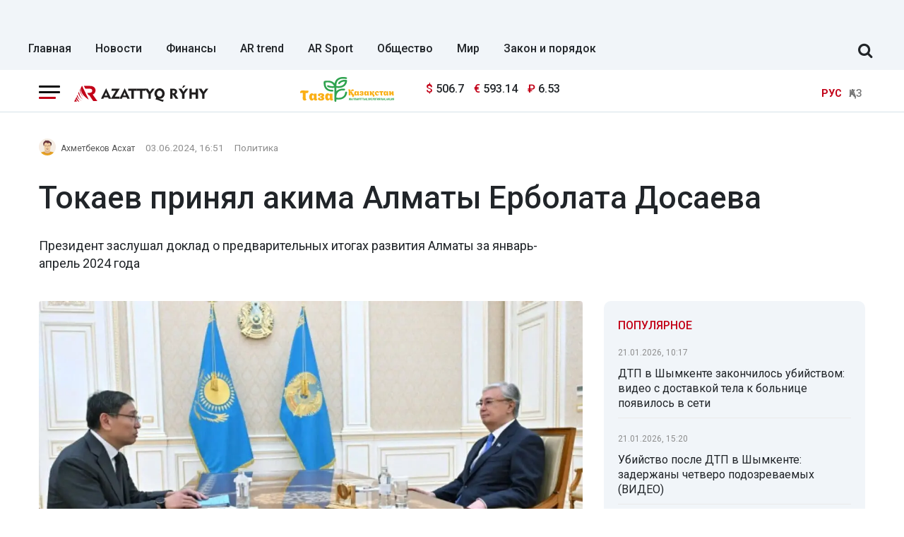

--- FILE ---
content_type: text/html; charset=UTF-8
request_url: https://rus.azattyq-ruhy.kz/politics/66396-tokaev-prinial-akima-almaty-erbolata-dosaeva
body_size: 14124
content:
<!DOCTYPE html>
<html lang="ru">
<head >
    <title>Токаев принял акима Алматы Ерболата Досаева</title>
    <meta name="description" content="Президент заслушал доклад о предварительных итогах развития Алматы за январь-апрель 2024 года" />
<meta name="keywords" content="новости, Казахстан, политика, общество, спорт, новости Казахстана, Алматы, Астана" />
<meta name="robots" content="follow, index, max-snippet:-1, max-video-preview:-1, max-image-preview:large" />
<meta property="og:locale" content="ru_RU" />
<meta property="og:site_name" content="Azattyq-ruhy.kz" />
<meta property="og:description" content="Президент заслушал доклад о предварительных итогах развития Алматы за январь-апрель 2024 года" />
<meta property="og:type" content="article" />
<meta property="og:title" content="Токаев принял акима Алматы Ерболата Досаева" />
<meta property="og:url" content="https://rus.azattyq-ruhy.kz/politics/66396-tokaev-prinial-akima-almaty-erbolata-dosaeva" />
<meta property="article:section" content="Политика" />
<meta property="article:published_time" content="2024-06-03T16:51:00+05:00" />
<meta property="article:modified_time" content="2024-06-03T16:57:07+05:00" />
<meta property="og:updated_time" content="2024-06-03T16:57:07+05:00" />
<meta property="twitter:card" content="summary_large_image" />
<meta property="twitter:title" content="Токаев принял акима Алматы Ерболата Досаева" />
<meta property="twitter:description" content="Президент заслушал доклад о предварительных итогах развития Алматы за январь-апрель 2024 года" />
<meta property="article:tag" content="Ерболат Досаев" />
<meta property="news_keywords" content="Алматы, Касым-Жомарт Токаев, Ерболат Досаев" />
<meta property="twitter:image" content="https://rus.azattyq-ruhy.kz/cache/imagine/1200/uploads/news/2024/06/03/665daf93d69f8396419250.jpg" />
<meta property="og:image:alt" content="Токаев принял акима Алматы Ерболата Досаева" />
<meta property="og:image" content="https://rus.azattyq-ruhy.kz/cache/imagine/1200/uploads/news/2024/06/03/665daf93d69f8396419250.jpg" />
<meta property="og:image:secure_url" content="https://rus.azattyq-ruhy.kz/cache/imagine/1200/uploads/news/2024/06/03/665daf93d69f8396419250.jpg" />
<meta property="og:image:width" content="1200" />
<meta property="og:image:height" content="700" />
<meta property="og:image:type" content="image/jpeg" />
<meta http-equiv="Content-Type" content="text/html; charset=utf-8" />
<meta charset="UTF-8" />

    <link rel="canonical" href="https://rus.azattyq-ruhy.kz/politics/66396-tokaev-prinial-akima-almaty-erbolata-dosaeva"/>

    

    <meta name="viewport" content="width=device-width, initial-scale=1, shrink-to-fit=no">

    <link rel="alternate" type="application/rss+xml" title="Rss Лента" href="/news.rss"/>
    <link href="/favicon.ico" rel="icon" type="image/x-icon"/>
    <link href="/build/favicons/favicon.ico" rel="shortcut icon" type="image/vnd.microsoft.icon"/>

    <link rel="preconnect" href="https://fonts.googleapis.com">
    <link rel="preconnect" href="https://fonts.gstatic.com" crossorigin>
    <link href="https://fonts.googleapis.com/css2?family=Roboto:ital,wght@0,400;0,500;0,700;1,400;1,500;1,700&display=swap"
          rel="stylesheet">

    <link rel="dns-prefetch" href="//youtube.com/">
    <link rel="dns-prefetch" href="//www.googletagmanager.com">

    <link rel="icon" type="image/x-icon" href="/build/favicons/favicon-16x16.png" sizes="16x16"/>
<link rel="icon" type="image/x-icon" href="/build/favicons/favicon-32x32.png" sizes="32x32"/>
<link rel="icon" type="image/x-icon" href="/build/favicons/favicon-40x40.png" sizes="40x40"/>
<link rel="icon" type="image/x-icon" href="/build/favicons/favicon-56x56.png" sizes="56x56"/>
<link rel="icon" type="image/x-icon" href="/build/favicons/favicon-96x96.png" sizes="96x96"/>

<link rel="apple-touch-icon" sizes="57x57" href="/build/favicons/apple-icon-57x57.png">
<link rel="apple-touch-icon" sizes="60x60" href="/build/favicons/apple-icon-60x60.png">
<link rel="apple-touch-icon" sizes="72x72" href="/build/favicons/apple-icon-72x72.png">
<link rel="apple-touch-icon" sizes="76x76" href="/build/favicons/apple-icon-76x76.png">
<link rel="apple-touch-icon" sizes="114x114" href="/build/favicons/apple-icon-114x114.png">
<link rel="apple-touch-icon" sizes="120x120" href="/build/favicons/apple-icon-120x120.png">
<link rel="apple-touch-icon" sizes="144x144" href="/build/favicons/apple-icon-144x144.png">
<link rel="apple-touch-icon" sizes="152x152" href="/build/favicons/apple-icon-152x152.png">
<link rel="apple-touch-icon" sizes="180x180" href="/build/favicons/apple-icon-180x180.png">
<link rel="icon" type="image/png" sizes="192x192" href="/build/favicons/android-icon-192x192.png">
<link rel="icon" type="image/png" sizes="32x32" href="/build/favicons/favicon-32x32.png">
<link rel="icon" type="image/png" sizes="96x96" href="/build/favicons/favicon-96x96.png">
<link rel="icon" type="image/png" sizes="16x16" href="/build/favicons/favicon-16x16.png">
<link rel="manifest" href="/build/favicons/manifest.json">
<meta name="msapplication-TileColor" content="#ffffff">
<meta name="msapplication-TileImage" content="/build/favicons/ms-icon-144x144.png">
<meta name="theme-color" content="#ffffff">
        <meta property="relap:article" content="false">
    <link href="https://rus.azattyq-ruhy.kz/politics/66396-tokaev-prinial-akima-almaty-erbolata-dosaeva/amp" rel="amphtml"/>

            <!-- Google tag (gtag.js) -->
<script async src="https://www.googletagmanager.com/gtag/js?id=G-DYXB0PQP6Q"></script>
<script>
    window.dataLayer = window.dataLayer || [];
    function gtag(){dataLayer.push(arguments);}
    gtag('js', new Date());

    gtag('config', 'G-DYXB0PQP6Q');
</script>        <!-- Yandex.Metrika counter -->
<script type="text/javascript" >
    (function(m,e,t,r,i,k,a){m[i]=m[i]||function(){(m[i].a=m[i].a||[]).push(arguments)};
        m[i].l=1*new Date();
        for (var j = 0; j < document.scripts.length; j++) {if (document.scripts[j].src === r) { return; }}
        k=e.createElement(t),a=e.getElementsByTagName(t)[0],k.async=1,k.src=r,a.parentNode.insertBefore(k,a)})
    (window, document, "script", "https://mc.yandex.ru/metrika/tag.js", "ym");

    ym(83141881, "init", {
        clickmap:true,
        trackLinks:true,
        accurateTrackBounce:true
    });
</script>
<noscript><div><img src="https://mc.yandex.ru/watch/83141881" style="position:absolute; left:-9999px;" alt="" /></div></noscript>
<!-- /Yandex.Metrika counter -->

<!--LiveInternet counter--><script>
    new Image().src = "https://counter.yadro.ru/hit;AzatRuh?r"+
        escape(document.referrer)+((typeof(screen)=="undefined")?"":
            ";s"+screen.width+"*"+screen.height+"*"+(screen.colorDepth?
                screen.colorDepth:screen.pixelDepth))+";u"+escape(document.URL)+
        ";h"+escape(document.title.substring(0,150))+
        ";"+Math.random();</script><!--/LiveInternet-->
    
                <script type="application/ld+json">{"@context":"https:\/\/schema.org","@type":"WebSite","@id":"https:\/\/rus.azattyq-ruhy.kz\/#website","url":"https:\/\/rus.azattyq-ruhy.kz\/","name":"\u0422\u043e\u043a\u0430\u0435\u0432 \u043f\u0440\u0438\u043d\u044f\u043b \u0430\u043a\u0438\u043c\u0430 \u0410\u043b\u043c\u0430\u0442\u044b \u0415\u0440\u0431\u043e\u043b\u0430\u0442\u0430 \u0414\u043e\u0441\u0430\u0435\u0432\u0430","potentialAction":{"@type":"SearchAction","target":"https:\/\/rus.azattyq-ruhy.kz\/search\/?search_text={search_term_string}","query-input":"required name=search_term_string"}}</script>
        <script type="application/ld+json">{"@context":"https:\/\/schema.org","@type":"Organization","@id":"https:\/\/rus.azattyq-ruhy.kz\/#organization","url":"https:\/\/rus.azattyq-ruhy.kz\/","name":"\u0422\u043e\u043a\u0430\u0435\u0432 \u043f\u0440\u0438\u043d\u044f\u043b \u0430\u043a\u0438\u043c\u0430 \u0410\u043b\u043c\u0430\u0442\u044b \u0415\u0440\u0431\u043e\u043b\u0430\u0442\u0430 \u0414\u043e\u0441\u0430\u0435\u0432\u0430","sameAs":["https:\/\/www.facebook.com\/Azattyq-Ruhy-110873070279644\/","https:\/\/www.youtube.com\/channel\/UCy_VBkC3hlkx4oQ0Buwm_Dg","https:\/\/www.instagram.com\/azattyq.ruhy\/","https:\/\/t.me\/azattyq_ruhy","https:\/\/twitter.com\/AzattyqRuhy"],"address":{"@type":"PostalAddress","streetAddress":"\u0410\u0441\u0442\u0430\u043d\u0430 \u049b\u0430\u043b\u0430\u0441\u044b, \u049a\u043e\u043d\u0430\u0435\u0432 \u043a\u04e9\u0448\u0435\u0441\u0456 12\/1","addressLocality":"\u0433. \u0410\u0441\u0442\u0430\u043d\u0430","addressRegion":"\u0433. \u0410\u0441\u0442\u0430\u043d\u0430","postalCode":"010000","addressCountry":{"@type":"Country","name":"KZ"}},"contactPoint":{"@type":"ContactPoint","telephone":"+77172123456","contactType":"technical support"},"logo":{"@type":"ImageObject","url":"https:\/\/rus.azattyq-ruhy.kz\/build\/images\/main-logo.png","width":598,"height":72}}</script>
    

    <script type="application/ld+json">{"@context":"https:\/\/schema.org","@type":"NewsArticle","name":"\u0422\u043e\u043a\u0430\u0435\u0432 \u043f\u0440\u0438\u043d\u044f\u043b \u0430\u043a\u0438\u043c\u0430 \u0410\u043b\u043c\u0430\u0442\u044b \u0415\u0440\u0431\u043e\u043b\u0430\u0442\u0430 \u0414\u043e\u0441\u0430\u0435\u0432\u0430","headline":"\u0422\u043e\u043a\u0430\u0435\u0432 \u043f\u0440\u0438\u043d\u044f\u043b \u0430\u043a\u0438\u043c\u0430 \u0410\u043b\u043c\u0430\u0442\u044b \u0415\u0440\u0431\u043e\u043b\u0430\u0442\u0430 \u0414\u043e\u0441\u0430\u0435\u0432\u0430","description":"\u041f\u0440\u0435\u0437\u0438\u0434\u0435\u043d\u0442 \u0437\u0430\u0441\u043b\u0443\u0448\u0430\u043b \u0434\u043e\u043a\u043b\u0430\u0434 \u043e \u043f\u0440\u0435\u0434\u0432\u0430\u0440\u0438\u0442\u0435\u043b\u044c\u043d\u044b\u0445 \u0438\u0442\u043e\u0433\u0430\u0445 \u0440\u0430\u0437\u0432\u0438\u0442\u0438\u044f \u0410\u043b\u043c\u0430\u0442\u044b \u0437\u0430 \u044f\u043d\u0432\u0430\u0440\u044c-\u0430\u043f\u0440\u0435\u043b\u044c 2024 \u0433\u043e\u0434\u0430","articleBody":"\u041f\u0440\u0435\u0437\u0438\u0434\u0435\u043d\u0442 \u041a\u0430\u0441\u044b\u043c-\u0416\u043e\u043c\u0430\u0440\u0442 \u0422\u043e\u043a\u0430\u0435\u0432 \u043f\u0440\u0438\u043d\u044f\u043b \u0430\u043a\u0438\u043c\u0430 \u0433\u043e\u0440\u043e\u0434\u0430 \u0410\u043b\u043c\u0430\u0442\u044b \u0415\u0440\u0431\u043e\u043b\u0430\u0442\u0430 \u0414\u043e\u0441\u0430\u0435\u0432\u0430, \u043f\u0435\u0440\u0435\u0434\u0430\u0435\u0442 Azattyq R\u0026yacute;hy \u0441\u043e \u0441\u0441\u044b\u043b\u043a\u043e\u0439 \u043d\u0430 \u043f\u0440\u0435\u0441\u0441-\u0441\u043b\u0443\u0436\u0431\u0443 \u0410\u043a\u043e\u0440\u0434\u044b.\r\n\r\n\u0413\u043b\u0430\u0432\u0430 \u0433\u043e\u0441\u0443\u0434\u0430\u0440\u0441\u0442\u0432\u0430 \u0437\u0430\u0441\u043b\u0443\u0448\u0430\u043b \u0434\u043e\u043a\u043b\u0430\u0434 \u043e \u043f\u0440\u0435\u0434\u0432\u0430\u0440\u0438\u0442\u0435\u043b\u044c\u043d\u044b\u0445 \u0438\u0442\u043e\u0433\u0430\u0445 \u0441\u043e\u0446\u0438\u0430\u043b\u044c\u043d\u043e-\u044d\u043a\u043e\u043d\u043e\u043c\u0438\u0447\u0435\u0441\u043a\u043e\u0433\u043e \u0440\u0430\u0437\u0432\u0438\u0442\u0438\u044f \u0410\u043b\u043c\u0430\u0442\u044b \u0437\u0430 \u044f\u043d\u0432\u0430\u0440\u044c-\u0430\u043f\u0440\u0435\u043b\u044c 2024 \u0433\u043e\u0434\u0430.\r\n\r\n\u041f\u0440\u0435\u0437\u0438\u0434\u0435\u043d\u0442\u0443 \u0431\u044b\u043b\u043e \u0434\u043e\u043b\u043e\u0436\u0435\u043d\u043e, \u0447\u0442\u043e \u0437\u0430 \u043e\u0442\u0447\u0435\u0442\u043d\u044b\u0439 \u043f\u0435\u0440\u0438\u043e\u0434 \u0431\u0430\u0437\u043e\u0432\u044b\u0435 \u043e\u0442\u0440\u0430\u0441\u043b\u0438 \u044d\u043a\u043e\u043d\u043e\u043c\u0438\u043a\u0438 \u0410\u043b\u043c\u0430\u0442\u044b \u0434\u0435\u043c\u043e\u043d\u0441\u0442\u0440\u0438\u0440\u043e\u0432\u0430\u043b\u0438 \u0432\u044b\u0441\u043e\u043a\u0438\u0435 \u0442\u0435\u043c\u043f\u044b \u0440\u043e\u0441\u0442\u0430. \u0412 \u0447\u0430\u0441\u0442\u043d\u043e\u0441\u0442\u0438, \u043e\u0431\u044a\u0435\u043c\u044b \u0443\u0441\u043b\u0443\u0433 \u0442\u0440\u0430\u043d\u0441\u043f\u043e\u0440\u0442\u0430 \u0432\u044b\u0440\u043e\u0441\u043b\u0438 \u043d\u0430 17,5%, \u0441\u0442\u0440\u043e\u0438\u0442\u0435\u043b\u044c\u0441\u0442\u0432\u0430 \u0026ndash; \u043d\u0430 5,7% \u0438 \u0441\u0432\u044f\u0437\u0438 \u0026ndash; \u043d\u0430 4,4%. \u0412 \u044d\u043a\u043e\u043d\u043e\u043c\u0438\u043a\u0443 \u043c\u0435\u0433\u0430\u043f\u043e\u043b\u0438\u0441\u0430 \u043f\u0440\u0438\u0432\u043b\u0435\u0447\u0435\u043d\u043e 360 \u043c\u043b\u0440\u0434 \u0442\u0435\u043d\u0433\u0435 \u0447\u0430\u0441\u0442\u043d\u044b\u0445 \u0438\u043d\u0432\u0435\u0441\u0442\u0438\u0446\u0438\u0439, \u0440\u043e\u0441\u0442 \u0441\u043e\u0441\u0442\u0430\u0432\u0438\u043b 5,8%.\r\n\r\n\u041a\u0430\u0441\u044b\u043c-\u0416\u043e\u043c\u0430\u0440\u0442 \u0422\u043e\u043a\u0430\u0435\u0432 \u0431\u044b\u043b \u043f\u0440\u043e\u0438\u043d\u0444\u043e\u0440\u043c\u0438\u0440\u043e\u0432\u0430\u043d, \u0447\u0442\u043e \u0432 \u0430\u043f\u0440\u0435\u043b\u0435 \u0442\u0435\u043a\u0443\u0449\u0435\u0433\u043e \u0433\u043e\u0434\u0430 \u0433\u043e\u0434\u043e\u0432\u0430\u044f \u0438\u043d\u0444\u043b\u044f\u0446\u0438\u044f \u0432 \u0410\u043b\u043c\u0430\u0442\u044b \u0437\u0430\u043c\u0435\u0434\u043b\u0438\u043b\u0430\u0441\u044c \u0434\u043e 9,1%. \u0421 \u043d\u0430\u0447\u0430\u043b\u0430 \u0433\u043e\u0434\u0430 \u0441\u043e\u0437\u0434\u0430\u043d\u043e 19,5 \u0442\u044b\u0441. \u0440\u0430\u0431\u043e\u0447\u0438\u0445 \u043c\u0435\u0441\u0442, \u0447\u0442\u043e \u043f\u043e\u0437\u0432\u043e\u043b\u0438\u043b\u043e \u0441\u043d\u0438\u0437\u0438\u0442\u044c \u0443\u0440\u043e\u0432\u0435\u043d\u044c \u0431\u0435\u0437\u0440\u0430\u0431\u043e\u0442\u0438\u0446\u044b \u0434\u043e 4,7%.\r\n\r\n\u0415\u0440\u0431\u043e\u043b\u0430\u0442 \u0414\u043e\u0441\u0430\u0435\u0432 \u0441\u043e\u043e\u0431\u0449\u0438\u043b \u043e \u043f\u0440\u0438\u043d\u0438\u043c\u0430\u0435\u043c\u044b\u0445 \u043c\u0435\u0440\u0430\u0445 \u043f\u043e \u043e\u0431\u0435\u0441\u043f\u0435\u0447\u0435\u043d\u0438\u044e \u0441\u0442\u0430\u0431\u0438\u043b\u044c\u043d\u044b\u043c \u0432\u043e\u0434\u043e\u0441\u043d\u0430\u0431\u0436\u0435\u043d\u0438\u0435\u043c \u0432 \u043f\u0440\u043e\u0431\u043b\u0435\u043c\u043d\u044b\u0445 \u0440\u0430\u0439\u043e\u043d\u0430\u0445 \u043c\u0435\u0433\u0430\u043f\u043e\u043b\u0438\u0441\u0430. \u0412 \u0444\u0435\u0432\u0440\u0430\u043b\u0435 2024 \u0433\u043e\u0434\u0430 \u043d\u0430\u0447\u0430\u0442\u043e \u0441\u043e\u0437\u0434\u0430\u043d\u0438\u0435 \u0440\u0435\u0437\u0435\u0440\u0432\u043d\u043e\u0439 \u0441\u0445\u0435\u043c\u044b \u0432\u043e\u0434\u043e\u0441\u043d\u0430\u0431\u0436\u0435\u043d\u0438\u044f \u0432\u0435\u0440\u0445\u043d\u0435\u0439 \u0447\u0430\u0441\u0442\u0438 \u0433\u043e\u0440\u043e\u0434\u0430, \u0441\u0442\u0440\u043e\u0438\u0442\u0435\u043b\u044c\u0441\u0442\u0432\u043e \u043f\u043b\u0430\u043d\u0438\u0440\u0443\u0435\u0442\u0441\u044f \u0437\u0430\u0432\u0435\u0440\u0448\u0438\u0442\u044c \u0434\u043e 1 \u0438\u044e\u043b\u044f \u0442\u0435\u043a\u0443\u0449\u0435\u0433\u043e \u0433\u043e\u0434\u0430. \u0411\u044b\u043b \u0432\u0432\u0435\u0434\u0435\u043d \u0432 \u044d\u043a\u0441\u043f\u043b\u0443\u0430\u0442\u0430\u0446\u0438\u044e \u0440\u0435\u0437\u0435\u0440\u0432\u0443\u0430\u0440 \u0447\u0438\u0441\u0442\u043e\u0439 \u0432\u043e\u0434\u044b \u0026laquo;\u0411\u0430\u043b\u0445\u0430\u0448\u0026raquo;, \u0441 \u043a\u043e\u0442\u043e\u0440\u043e\u0433\u043e \u043d\u0430\u0447\u0430\u0442\u0430 \u043f\u043e\u0434\u0430\u0447\u0430 \u0432\u043e\u0434\u044b \u0432 \u043c\u0438\u043a\u0440\u043e\u0440\u0430\u0439\u043e\u043d\u044b \u042e\u0431\u0438\u043b\u0435\u0439\u043d\u044b\u0439, \u041a\u0430\u043c\u0435\u043d\u0441\u043a\u043e\u0435 \u043f\u043b\u0430\u0442\u043e \u0438 \u0434\u0440.\r\n\r\n\u041f\u0440\u0435\u0437\u0438\u0434\u0435\u043d\u0442\u0443 \u0442\u0430\u043a\u0436\u0435 \u043f\u0440\u0435\u0434\u0441\u0442\u0430\u0432\u043b\u0435\u043d\u0430 \u0438\u043d\u0444\u043e\u0440\u043c\u0430\u0446\u0438\u044f \u043e \u0445\u043e\u0434\u0435 \u0440\u0435\u0430\u043b\u0438\u0437\u0430\u0446\u0438\u0438 \u043f\u0443\u043b\u0430 \u043f\u0440\u043e\u0435\u043a\u0442\u043e\u0432 \u0432 \u0440\u0430\u043c\u043a\u0430\u0445 \u0444\u043e\u0440\u043c\u0438\u0440\u043e\u0432\u0430\u043d\u0438\u044f \u0422\u0440\u0430\u043d\u0441\u043f\u043e\u0440\u0442\u043d\u043e\u0433\u043e \u043a\u0430\u0440\u043a\u0430\u0441\u0430 \u0433\u043e\u0440\u043e\u0434\u0430 \u0410\u043b\u043c\u0430\u0442\u044b.\r\n\r\n\u041f\u043e \u0438\u0442\u043e\u0433\u0430\u043c \u0432\u0441\u0442\u0440\u0435\u0447\u0438 \u0433\u043b\u0430\u0432\u0430 \u0433\u043e\u0441\u0443\u0434\u0430\u0440\u0441\u0442\u0432\u0430 \u043f\u043e\u0440\u0443\u0447\u0438\u043b \u043f\u0440\u043e\u0434\u043e\u043b\u0436\u0438\u0442\u044c \u0440\u0430\u0431\u043e\u0442\u0443 \u043f\u043e \u043f\u0440\u0438\u0432\u043b\u0435\u0447\u0435\u043d\u0438\u044e \u0438\u043d\u0432\u0435\u0441\u0442\u0438\u0446\u0438\u0439 \u0432 \u0440\u0430\u043c\u043a\u0430\u0445 \u0434\u0438\u0432\u0435\u0440\u0441\u0438\u0444\u0438\u043a\u0430\u0446\u0438\u0438 \u044d\u043a\u043e\u043d\u043e\u043c\u0438\u043a\u0438 \u0410\u043b\u043c\u0430\u0442\u044b, \u043e\u0431\u0435\u0441\u043f\u0435\u0447\u0435\u043d\u0438\u044e \u0441\u0442\u0430\u0431\u0438\u043b\u044c\u043d\u043e\u0441\u0442\u0438 \u0446\u0435\u043d \u0438 \u0434\u0430\u043b\u044c\u043d\u0435\u0439\u0448\u0435\u043c\u0443 \u0441\u043d\u0438\u0436\u0435\u043d\u0438\u044e \u0438\u043d\u0444\u043b\u044f\u0446\u0438\u0438. \u0422\u0430\u043a\u0436\u0435 \u043e\u0442\u043c\u0435\u0447\u0435\u043d\u0430 \u043d\u0435\u043e\u0431\u0445\u043e\u0434\u0438\u043c\u043e\u0441\u0442\u044c \u0434\u0435\u0440\u0436\u0430\u0442\u044c \u043d\u0430 \u043e\u0441\u043e\u0431\u043e\u043c \u043a\u043e\u043d\u0442\u0440\u043e\u043b\u0435 \u0441\u0438\u0442\u0443\u0430\u0446\u0438\u044e \u0441 \u0432\u043e\u0434\u043e\u0441\u043d\u0430\u0431\u0436\u0435\u043d\u0438\u0435\u043c \u043c\u0435\u0433\u0430\u043f\u043e\u043b\u0438\u0441\u0430.","datePublished":"2024-06-03T16:51:00+05:00","dateModified":"2024-06-03T16:57:07+05:00","inLanguage":"ru","genre":"\u041f\u043e\u043b\u0438\u0442\u0438\u043a\u0430","keywords":"\u0410\u043b\u043c\u0430\u0442\u044b, \u041a\u0430\u0441\u044b\u043c-\u0416\u043e\u043c\u0430\u0440\u0442 \u0422\u043e\u043a\u0430\u0435\u0432, \u0415\u0440\u0431\u043e\u043b\u0430\u0442 \u0414\u043e\u0441\u0430\u0435\u0432","publisher":{"@type":"Organization","name":"\u0422\u043e\u043a\u0430\u0435\u0432 \u043f\u0440\u0438\u043d\u044f\u043b \u0430\u043a\u0438\u043c\u0430 \u0410\u043b\u043c\u0430\u0442\u044b \u0415\u0440\u0431\u043e\u043b\u0430\u0442\u0430 \u0414\u043e\u0441\u0430\u0435\u0432\u0430","logo":{"@type":"ImageObject","url":"https:\/\/rus.azattyq-ruhy.kz\/build\/images\/66ec9fe4e29c8924c1c1f2a7_arlogo.svg","width":878,"height":106}},"url":"https:\/\/rus.azattyq-ruhy.kz\/politics\/66396-tokaev-prinial-akima-almaty-erbolata-dosaeva","mainEntityOfPage":{"@type":"WebPage","@id":"https:\/\/rus.azattyq-ruhy.kz\/politics\/66396-tokaev-prinial-akima-almaty-erbolata-dosaeva"},"image":{"@type":"ImageObject","url":"https:\/\/rus.azattyq-ruhy.kz\/cache\/imagine\/1200\/uploads\/news\/2024\/06\/03\/665daf93d69f8396419250.jpg","width":1200,"height":700},"author":{"@type":"Person","name":"\u0410\u0445\u043c\u0435\u0442\u0431\u0435\u043a\u043e\u0432 \u0410\u0441\u0445\u0430\u0442","url":"https:\/\/rus.azattyq-ruhy.kz\/author\/4\/"}}</script>
    <script type="application/ld+json">{"@context":"https:\/\/schema.org","@type":"BreadcrumbList","itemListElement":[{"@type":"ListItem","position":1,"item":{"@id":"https:\/\/rus.azattyq-ruhy.kz\/","url":"https:\/\/rus.azattyq-ruhy.kz\/","name":"\u0422\u043e\u043a\u0430\u0435\u0432 \u043f\u0440\u0438\u043d\u044f\u043b \u0430\u043a\u0438\u043c\u0430 \u0410\u043b\u043c\u0430\u0442\u044b \u0415\u0440\u0431\u043e\u043b\u0430\u0442\u0430 \u0414\u043e\u0441\u0430\u0435\u0432\u0430"}},{"@type":"ListItem","position":2,"item":{"@id":"https:\/\/rus.azattyq-ruhy.kz\/politics\/","url":"https:\/\/rus.azattyq-ruhy.kz\/politics\/","name":"\u041f\u043e\u043b\u0438\u0442\u0438\u043a\u0430"}},{"@type":"ListItem","position":3,"item":{"@id":"https:\/\/rus.azattyq-ruhy.kz\/politics\/66396-tokaev-prinial-akima-almaty-erbolata-dosaeva","url":"https:\/\/rus.azattyq-ruhy.kz\/politics\/66396-tokaev-prinial-akima-almaty-erbolata-dosaeva","name":"\u0422\u043e\u043a\u0430\u0435\u0432 \u043f\u0440\u0438\u043d\u044f\u043b \u0430\u043a\u0438\u043c\u0430 \u0410\u043b\u043c\u0430\u0442\u044b \u0415\u0440\u0431\u043e\u043b\u0430\u0442\u0430 \u0414\u043e\u0441\u0430\u0435\u0432\u0430"}}]}</script>

    <link rel="stylesheet" href="/build/critical.dc667b45.css">

                <link rel="stylesheet" href="/build/app.28d175a1.css">
        <link href="/custom.css?1766054105" type="text/css" rel="stylesheet"/>
    

    

            <script charset="UTF-8" src="//web.webpushs.com/js/push/a3a67e8b4007aa8703cd19f2f06357b7_1.js" defer></script>
        <script>window.yaContextCb = window.yaContextCb || []</script>
        <script src="https://yandex.ru/ads/system/context.js" async></script>
    </head>
<body>
<header class="header">
    <div class="container adv-section xl-pt-30 xs-pt-10 xs-pb-10">
                    <div class="underheadadv-news">
                <div class="yandexadv-newsup" style="text-align: center;">

                </div>
            </div>
            </div>

            <div class="container d-flex align-items-center justify-content-between header-menu xl-mt-10 ">
            <div class="menu navbar-nav">
                <a href="https://rus.azattyq-ruhy.kz/"
                   class="menu__link  ">Главная</a>
                <a href="https://rus.azattyq-ruhy.kz/news/"
                   class="menu__link  ">Новости</a>
                <a href="https://rus.azattyq-ruhy.kz/finansy/"
                   class="menu__link  ">Финансы</a>
                <a href="https://rus.azattyq-ruhy.kz/ar-trend/"
                   class="menu__link  ">AR trend</a>
                <a href="https://rus.azattyq-ruhy.kz/sport/"
                   class="menu__link  ">AR Sport</a>
                <a href="https://rus.azattyq-ruhy.kz/society/"
                   class="menu__link  ">Общество</a>
                <a href="https://rus.azattyq-ruhy.kz/world/"
                   class="menu__link  ">Мир</a>
                <a href="https://rus.azattyq-ruhy.kz/zakon-i-poriadok/"
                   class="menu__link  ">Закон и порядок</a>
            </div>

            <form class="search-form search-form__header xl-mb-10 d-flex w-100 d-none" action="/search/">
                <input name="search_text" class="form-control me-2" type="search" placeholder="Поиск по сайту" aria-label="Поиск по сайту">
                <button class="btn btn-outline-success" type="submit">Поиск</button>
            </form>

            <div class="js-search-form-toggle d-none d-xl-block xl-mb-10 xl-ml-40 xl-mr-10">
                <i class="fa fa-search js-search-form-toggle__icon" aria-hidden="true"></i>
            </div>
        </div>
    </header>
<section class="head-top">
    <div class="container">
        <div class="row xl-pt-10 xl-pb-10">
            <div class="col-8 col-lg-3">
                <div class="d-flex align-items-center">
                    <div class="burger-menu xl-mr-20">
                        <div class="menu-collapsed"
                             onclick="document.getElementById('offCanvasLeftOverlap').classList.add('is-open');document.getElementById('js-off-canvas-overlay').classList.add('is-visible');">
                            <div class="bar"></div>
                        </div>
                    </div>

                    <a href="/" class="">
                        <img src="/build/images/66ec9fe4e29c8924c1c1f2a7_arlogo.svg"
                             alt="Azattyq Ruhy"
                             class="head-top__logo xs-pl-10 xl-pl-0"
                             width="190" height="23">
                    </a>
                </div>
            </div>
                            <div class="col-lg-7">
                    <div class="row">
                        <div class="col-4 text-right"><img
                                    src="/uploads/66ec967b0bd8aa752b9c33da_tkala-logo.svg"
                                    loading="lazy" width="133" alt="" class="image-170"></div>
                        <div class="col-5 d-flex align-items-center">
                                <div class="currency xl-ml-15">
                    <span class="currency__item"  title="курс НБРК на 22.01.2026"><span
                    class="currency__icon">$</span>&nbsp;506.7</span>                                                        <span class="currency__item"  title="курс НБРК на 22.01.2026"><span
                    class="currency__icon">€</span>&nbsp;593.14</span>                                                        <span class="currency__item"  title="курс НБРК на 22.01.2026"><span
                    class="currency__icon">₽</span>&nbsp;6.53</span>            </div>

                            <div class="head-adv">
                            </div>
                        </div>
                    </div>
                </div>
                        <div class="col-4 col-lg-2 d-flex align-items-center justify-content-end">
                <div class="languages d-flex">
                    <div>
                        <span class="align-self-center languages__item languages__item--active lg-pl-5 md-pl-5 sm-pl-5 xs-pr-10 ">РУС</span>
                    </div>
                    <div>
                        <a href="https://azattyq-ruhy.kz"
                           class="align-self-center languages__item languages__item--bordered lg-pr-5 md-pr-5 sm-pr-5">ҚАЗ</a>
                    </div>
                </div>
            </div>
        </div>
    </div>
</section>

<div class="off-canvas position-left d-none" id="offCanvasLeftOverlap">
    <div class="d-flex justify-content-between align-items-center xl-mt-10">
        <div class="xs-mt-20">
            <a href="/" class="sideLogo">
                <img class="" width="200" height="30"
                     src="/build/images/66ec9fe4e29c8924c1c1f2a7_arlogo.svg" alt="logo"></a>
        </div>
        <div class="close-button text-center"
             onclick="document.getElementById('offCanvasLeftOverlap').classList.remove('is-open');document.getElementById('js-off-canvas-overlay').classList.remove('is-visible');">
            <span>×</span>
        </div>
    </div>

    <form role="search" method="get" action="/search/" id="sidebarForm" class="xs-mt-20 xs-mb-20">
        <input class="searchInput" type="text" name="search_text" autocomplete="off" placeholder="Поиск по сайту"
               title="Поиск по сайту" required>
        <button class="searchBtn" type="button" form="searchModalInput2"
                onclick="document.getElementById('sidebarForm').submit();">
            <svg version="1.1" id="Capa_1" xmlns="http://www.w3.org/2000/svg" xmlns:xlink="http://www.w3.org/1999/xlink"
                 x="0px" y="0px" viewBox="0 0 192.904 192.904" style="enable-background:new 0 0 192.904 192.904;"
                 xml:space="preserve">
<path d="M190.707,180.101l-47.078-47.077c11.702-14.072,18.752-32.142,18.752-51.831C162.381,36.423,125.959,0,81.191,0
	C36.422,0,0,36.423,0,81.193c0,44.767,36.422,81.187,81.191,81.187c19.688,0,37.759-7.049,51.831-18.751l47.079,47.078
	c1.464,1.465,3.384,2.197,5.303,2.197c1.919,0,3.839-0.732,5.304-2.197C193.637,187.778,193.637,183.03,190.707,180.101z M15,81.193
	C15,44.694,44.693,15,81.191,15c36.497,0,66.189,29.694,66.189,66.193c0,36.496-29.692,66.187-66.189,66.187
	C44.693,147.38,15,117.689,15,81.193z"></path>
                <g>
                </g>
                <g>
                </g>
                <g>
                </g>
                <g>
                </g>
                <g>
                </g>
                <g>
                </g>
                <g>
                </g>
                <g>
                </g>
                <g>
                </g>
                <g>
                </g>
                <g>
                </g>
                <g>
                </g>
                <g>
                </g>
                <g>
                </g>
                <g>
                </g>
</svg>
        </button>
    </form>


    <ul class="vertical menu align-center side-menu xl-ml-0 xl-pl-0">
        <li class="menu-item">
            <a href="/news/" class="category-menu__item  lg-pr-10">Новости</a>
        </li>
        <li class="menu-item">
            <a href="https://rus.azattyq-ruhy.kz/finansy/" class="category-menu__item  lg-pr-10">Финансы</a>
        </li>
        <li class="menu-item">
            <a href="https://rus.azattyq-ruhy.kz/ar-trend/" class="category-menu__item  lg-pr-10">AR trend</a>
        </li>
        <li class="menu-item">
            <a href="https://rus.azattyq-ruhy.kz/economics/" class="category-menu__item  lg-pr-10">Экономика</a>
        </li>
        <li class="menu-item">
            <a href="https://rus.azattyq-ruhy.kz/society/" class="category-menu__item  lg-pr-10">Общество</a>
        </li>
        <li class="menu-item">
            <a href="https://rus.azattyq-ruhy.kz/incidents/" class="category-menu__item  lg-pr-10">Происшествия</a>
        </li>
        <li class="menu-item">
            <a href="https://rus.azattyq-ruhy.kz/interview/" class="category-menu__item  lg-pr-10">Интервью</a>
        </li>
        <li class="menu-item">
            <a href="https://rus.azattyq-ruhy.kz/world/" class="category-menu__item  lg-pr-10">Мир</a>
        </li>
        <li class="menu-item">
            <a href="https://rus.azattyq-ruhy.kz/analytics/" class="category-menu__item  lg-pr-10">Аналитика</a>
        </li>
        <li class="menu-item">
            <a href="https://rus.azattyq-ruhy.kz/avtory/" class="category-menu__item  lg-pr-10">Авторы</a>
        </li>
        <li class="menu-item">
            <a href="https://rus.azattyq-ruhy.kz/zakon-i-poriadok/" class="category-menu__item  lg-pr-10">Закон и порядок</a>
        </li>
    </ul>


    <ul class="side-menu side-menu2 xl-mt-20 xl-pl-0">
        <li id="menu-item-22" class="menu-item menu-item-type-post_type menu-item-object-page menu-item-22"><a
                    href="https://rus.azattyq-ruhy.kz/page/about/">О проекте</a></li>
        <li id="menu-item-21" class="menu-item menu-item-type-post_type menu-item-object-page menu-item-21"><a
                    href="https://rus.azattyq-ruhy.kz/page/editors/">Редакция</a></li>
        <li id="menu-item-24" class="menu-item menu-item-type-post_type menu-item-object-page menu-item-24"><a
                    href="https://rus.azattyq-ruhy.kz/page/advertiser/">Реклама</a></li>
        <li id="menu-item-23"
            class="menu-item menu-item-type-post_type menu-item-object-page menu-item-privacy-policy menu-item-23"><a
                    href="https://rus.azattyq-ruhy.kz/page/rules/">Правила сайта</a></li>
        <li id="menu-item-23"
            class="menu-item menu-item-type-post_type menu-item-object-page menu-item-privacy-policy menu-item-23"><a
                    href="https://rus.azattyq-ruhy.kz/page/vacancy/">Вакансии</a></li>
    </ul>

    <div class="i-18plus-text">
        Информационная продукция данного сетевого ресурса предназначена для лиц, достигших 18 лет и старше.
    </div>

    <div class="socSide">
        <a href="https://www.facebook.com/Azattyq-Ruhy-110873070279644/" class="facebook" target="_blank">
            <svg version="1.1" xmlns="http://www.w3.org/2000/svg" xmlns:xlink="http://www.w3.org/1999/xlink" x="0px"
                 y="0px" viewBox="0 0 155.139 155.139" style="enable-background:new 0 0 155.139 155.139;"
                 xml:space="preserve">
<g>
    <path id="f_1_" d="M89.584,155.139V84.378h23.742l3.562-27.585H89.584V39.184
        c0-7.984,2.208-13.425,13.67-13.425l14.595-0.006V1.08C115.325,0.752,106.661,0,96.577,0C75.52,0,61.104,12.853,61.104,36.452
        v20.341H37.29v27.585h23.814v70.761H89.584z"></path>
</g>
                <g>
                </g>
                <g>
                </g>
                <g>
                </g>
                <g>
                </g>
                <g>
                </g>
                <g>
                </g>
                <g>
                </g>
                <g>
                </g>
                <g>
                </g>
                <g>
                </g>
                <g>
                </g>
                <g>
                </g>
                <g>
                </g>
                <g>
                </g>
                <g>
                </g>
</svg>
        </a>
        <a href="https://www.instagram.com/azattyq.ruhy/" class="instagram" target="_blank">
            <svg height="511pt" viewBox="0 0 511 511.9" width="511pt" xmlns="http://www.w3.org/2000/svg">
                <path d="m510.949219 150.5c-1.199219-27.199219-5.597657-45.898438-11.898438-62.101562-6.5-17.199219-16.5-32.597657-29.601562-45.398438-12.800781-13-28.300781-23.101562-45.300781-29.5-16.296876-6.300781-34.898438-10.699219-62.097657-11.898438-27.402343-1.300781-36.101562-1.601562-105.601562-1.601562s-78.199219.300781-105.5 1.5c-27.199219 1.199219-45.898438 5.601562-62.097657 11.898438-17.203124 6.5-32.601562 16.5-45.402343 29.601562-13 12.800781-23.097657 28.300781-29.5 45.300781-6.300781 16.300781-10.699219 34.898438-11.898438 62.097657-1.300781 27.402343-1.601562 36.101562-1.601562 105.601562s.300781 78.199219 1.5 105.5c1.199219 27.199219 5.601562 45.898438 11.902343 62.101562 6.5 17.199219 16.597657 32.597657 29.597657 45.398438 12.800781 13 28.300781 23.101562 45.300781 29.5 16.300781 6.300781 34.898438 10.699219 62.101562 11.898438 27.296876 1.203124 36 1.5 105.5 1.5s78.199219-.296876 105.5-1.5c27.199219-1.199219 45.898438-5.597657 62.097657-11.898438 34.402343-13.300781 61.601562-40.5 74.902343-74.898438 6.296876-16.300781 10.699219-34.902343 11.898438-62.101562 1.199219-27.300781 1.5-36 1.5-105.5s-.101562-78.199219-1.300781-105.5zm-46.097657 209c-1.101562 25-5.300781 38.5-8.800781 47.5-8.601562 22.300781-26.300781 40-48.601562 48.601562-9 3.5-22.597657 7.699219-47.5 8.796876-27 1.203124-35.097657 1.5-103.398438 1.5s-76.5-.296876-103.402343-1.5c-25-1.097657-38.5-5.296876-47.5-8.796876-11.097657-4.101562-21.199219-10.601562-29.398438-19.101562-8.5-8.300781-15-18.300781-19.101562-29.398438-3.5-9-7.699219-22.601562-8.796876-47.5-1.203124-27-1.5-35.101562-1.5-103.402343s.296876-76.5 1.5-103.398438c1.097657-25 5.296876-38.5 8.796876-47.5 4.101562-11.101562 10.601562-21.199219 19.203124-29.402343 8.296876-8.5 18.296876-15 29.398438-19.097657 9-3.5 22.601562-7.699219 47.5-8.800781 27-1.199219 35.101562-1.5 103.398438-1.5 68.402343 0 76.5.300781 103.402343 1.5 25 1.101562 38.5 5.300781 47.5 8.800781 11.097657 4.097657 21.199219 10.597657 29.398438 19.097657 8.5 8.300781 15 18.300781 19.101562 29.402343 3.5 9 7.699219 22.597657 8.800781 47.5 1.199219 27 1.5 35.097657 1.5 103.398438s-.300781 76.300781-1.5 103.300781zm0 0"></path>
                <path d="m256.449219 124.5c-72.597657 0-131.5 58.898438-131.5 131.5s58.902343 131.5 131.5 131.5c72.601562 0 131.5-58.898438 131.5-131.5s-58.898438-131.5-131.5-131.5zm0 216.800781c-47.097657 0-85.300781-38.199219-85.300781-85.300781s38.203124-85.300781 85.300781-85.300781c47.101562 0 85.300781 38.199219 85.300781 85.300781s-38.199219 85.300781-85.300781 85.300781zm0 0"></path>
                <path d="m423.851562 119.300781c0 16.953125-13.746093 30.699219-30.703124 30.699219-16.953126 0-30.699219-13.746094-30.699219-30.699219 0-16.957031 13.746093-30.699219 30.699219-30.699219 16.957031 0 30.703124 13.742188 30.703124 30.699219zm0 0"></path>
            </svg>
        </a>
        <a href="https://t.me/azattyq_ruhy" class="telegram" target="_blank">
            <svg id="Bold" enable-background="new 0 0 24 24" height="512" viewBox="0 0 24 24" width="512"
                 xmlns="http://www.w3.org/2000/svg">
                <path d="m9.417 15.181-.397 5.584c.568 0 .814-.244 1.109-.537l2.663-2.545 5.518 4.041c1.012.564 1.725.267 1.998-.931l3.622-16.972.001-.001c.321-1.496-.541-2.081-1.527-1.714l-21.29 8.151c-1.453.564-1.431 1.374-.247 1.741l5.443 1.693 12.643-7.911c.595-.394 1.136-.176.691.218z"></path>
            </svg>
        </a>
        <a href="https://twitter.com/AzattyqRuhy" class="twitter" target="_blank">
            <svg height="512pt" viewBox="0 0 512 512" width="512pt" xmlns="http://www.w3.org/2000/svg">
                <path d="m256 0c-141.363281 0-256 114.636719-256 256s114.636719 256 256 256 256-114.636719 256-256-114.636719-256-256-256zm116.886719 199.601562c.113281 2.519532.167969 5.050782.167969 7.59375 0 77.644532-59.101563 167.179688-167.183594 167.183594h.003906-.003906c-33.183594 0-64.0625-9.726562-90.066406-26.394531 4.597656.542969 9.277343.8125 14.015624.8125 27.53125 0 52.867188-9.390625 72.980469-25.152344-25.722656-.476562-47.410156-17.464843-54.894531-40.8125 3.582031.6875 7.265625 1.0625 11.042969 1.0625 5.363281 0 10.558593-.722656 15.496093-2.070312-26.886718-5.382813-47.140624-29.144531-47.140624-57.597657 0-.265624 0-.503906.007812-.75 7.917969 4.402344 16.972656 7.050782 26.613281 7.347657-15.777343-10.527344-26.148437-28.523438-26.148437-48.910157 0-10.765624 2.910156-20.851562 7.957031-29.535156 28.976563 35.554688 72.28125 58.9375 121.117187 61.394532-1.007812-4.304688-1.527343-8.789063-1.527343-13.398438 0-32.4375 26.316406-58.753906 58.765625-58.753906 16.902344 0 32.167968 7.144531 42.890625 18.566406 13.386719-2.640625 25.957031-7.53125 37.3125-14.261719-4.394531 13.714844-13.707031 25.222657-25.839844 32.5 11.886719-1.421875 23.214844-4.574219 33.742187-9.253906-7.863281 11.785156-17.835937 22.136719-29.308593 30.429687zm0 0"></path>
            </svg>
        </a>
        <a href="https://www.youtube.com/channel/UCy_VBkC3hlkx4oQ0Buwm_Dg" class="youtube" target="_blank">
            <svg height="512pt" viewBox="0 0 512 512" width="512pt" xmlns="http://www.w3.org/2000/svg">
                <path d="m224.113281 303.960938 83.273438-47.960938-83.273438-47.960938zm0 0"></path>
                <path d="m256 0c-141.363281 0-256 114.636719-256 256s114.636719 256 256 256 256-114.636719 256-256-114.636719-256-256-256zm159.960938 256.261719s0 51.917969-6.585938 76.953125c-3.691406 13.703125-14.496094 24.507812-28.199219 28.195312-25.035156 6.589844-125.175781 6.589844-125.175781 6.589844s-99.878906 0-125.175781-6.851562c-13.703125-3.6875-24.507813-14.496094-28.199219-28.199219-6.589844-24.769531-6.589844-76.949219-6.589844-76.949219s0-51.914062 6.589844-76.949219c3.6875-13.703125 14.757812-24.773437 28.199219-28.460937 25.035156-6.589844 125.175781-6.589844 125.175781-6.589844s100.140625 0 125.175781 6.851562c13.703125 3.6875 24.507813 14.496094 28.199219 28.199219 6.851562 25.035157 6.585938 77.210938 6.585938 77.210938zm0 0"></path>
            </svg>
        </a>
    </div>
</div>
<div class="js-off-canvas-overlay is-overlay-fixed" id="js-off-canvas-overlay"
     onclick="document.getElementById('offCanvasLeftOverlap').classList.remove('is-open');document.getElementById('js-off-canvas-overlay').classList.remove('is-visible');"
></div>    <div class="main-container">
        <div
        class="news-view-section xs-pt-30 xl-pt-20 xl-pt-0 "
        data-url="/politics/66396-tokaev-prinial-akima-almaty-erbolata-dosaeva"
        data-title="Токаев принял акима Алматы Ерболата Досаева"
        data-id="66396"
>
    <div class="container">
        <div class="news row xl-mt-20 xl-mb-30 ">
            <div class="d-flex xs-pb-15">
                                    <div class="author d-flex align-items-center justify-content-center xs-mr-5 xl-mr-15">
                        <img src="/uploads/user/2019/09/09/617916ae49dbb291608211.jpg" alt="Ахметбеков Асхат"
                             class="author__image " width="24" height="24">
                        <a href="https://rus.azattyq-ruhy.kz/author/4/" class="author__name"
                           rel="author">Ахметбеков Асхат</a>
                    </div>
                                <div class="news__date xs-mr-5 xl-mr-15">03.06.2024, 16:51</div>
                <a href="/politics/"
                   class="news__category d-block">Политика</a>
            </div>

            <h1 class="news__title xs-mt-1 xs-mb-20 xl-mt-20 xl-mb-20">Токаев принял акима Алматы Ерболата Досаева</h1>

                            <div class="news__extract"><p>Президент заслушал доклад о предварительных итогах развития Алматы за январь-апрель 2024 года</p></div>
            
            <div class="col-12 col-lg-8">
                                                            <div class="mainpic">
                        <picture class="news__image lazy w-100">
                            <source srcset="https://rus.azattyq-ruhy.kz/cache/imagine/1200/uploads/news/2024/06/03/665daf93d69f8396419250.jpg.webp" type="image/webp">
                            <source srcset="https://rus.azattyq-ruhy.kz/cache/imagine/1200/uploads/news/2024/06/03/665daf93d69f8396419250.jpg" type="image/jpeg">
                            <img src="https://rus.azattyq-ruhy.kz/cache/imagine/1200/uploads/news/2024/06/03/665daf93d69f8396419250.jpg"
                                 alt="Токаев принял акима Алматы Ерболата Досаева"
                                 class="news__image lazy w-100">
                        </picture>
                        </div>
                                                    <div class="news__image-caption lg-mb-20 xs-mb-20">Фото: akorda.kz</div>
                                                            
                
                
                <div class=" xl-pl-40">
                    <div class="news__content-block ">
                        <div class="news__text lg-mb-20"><p>Президент Касым-Жомарт Токаев принял акима города Алматы Ерболата Досаева, передает <strong><a href="https://rus.azattyq-ruhy.kz/">Azattyq R&yacute;hy</a></strong> со ссылкой на пресс-службу Акорды.</p>

<p>Глава государства заслушал доклад о предварительных итогах социально-экономического развития Алматы за январь-апрель 2024 года.</p>

<p>Президенту было доложено, что за отчетный период базовые отрасли экономики Алматы демонстрировали высокие темпы роста. В частности, объемы услуг транспорта выросли на 17,5%, строительства &ndash; на 5,7% и связи &ndash; на 4,4%. В экономику мегаполиса привлечено 360 млрд тенге частных инвестиций, рост составил 5,8%.</p>

<p>Касым-Жомарт Токаев был проинформирован, что в апреле текущего года годовая инфляция в Алматы замедлилась до 9,1%. С начала года создано 19,5 тыс. рабочих мест, что позволило снизить уровень безработицы до 4,7%.</p>

<p>Ерболат Досаев сообщил о принимаемых мерах по обеспечению стабильным водоснабжением в проблемных районах мегаполиса. В феврале 2024 года начато создание резервной схемы водоснабжения верхней части города, строительство планируется завершить до 1 июля текущего года. Был введен в эксплуатацию резервуар чистой воды &laquo;Балхаш&raquo;, с которого начата подача воды в микрорайоны Юбилейный, Каменское плато и др.</p>

<p>Президенту также представлена информация о ходе реализации пула проектов в рамках формирования Транспортного каркаса города Алматы.</p>

<p>По итогам встречи глава государства поручил продолжить работу по привлечению инвестиций в рамках диверсификации экономики Алматы, обеспечению стабильности цен и дальнейшему снижению инфляции. Также отмечена необходимость держать на особом контроле ситуацию с водоснабжением мегаполиса.</p></div>

                                            </div>

                    

                                            <div class="tags xs-mt-20 xl-mt-30">
                            <h3 class="tags__title xl-mb-20">В статье</h3>

                                                            <a href="/tag/almaty/"
                                   class="tags__link xl-mr-10">#Алматы</a>
                                                            <a href="/tag/kasym-zhomart-tokaev/"
                                   class="tags__link xl-mr-10">#Касым-Жомарт Токаев</a>
                                                            <a href="/tag/erbolat-dosaev/"
                                   class="tags__link xl-mr-10">#Ерболат Досаев</a>
                                                    </div>
                    
                                            <div class="next-prev-news row">
                                                            <div class="col-6 news text-end ">
                                    <h5 class="next-prev-news__title">Алдыңғы жаңалық</h5>

                                    <a href="/politics/66394-somnitelnaia-zateia-mid-kazakhstana-ob-interviu-zelenskogo-zhurnalistam-iz-stran-tsa"
                                       class="news__link d-block">Сомнительная затея: МИД Казахстана – об интервью Зеленского журналистам из стран ЦА</a>
                                </div>
                            
                                                            <div class="col-6 news ">
                                    <h5 class="next-prev-news__title">Келесі жаңалық</h5>
                                    <a href="/politics/66436-tokaev-naznachil-novogo-posla-kazakhstana-v-belarusi"
                                       class="news__link d-block">Токаев назначил нового посла Казахстана в Беларуси</a>
                                </div>
                                                    </div>
                    


                </div>

            </div>
            <div class="col-12 col-lg-4">
                <div class="position-sticky top-25 ">
                                            <div class="popular-news">
    <h2 class="popular-news__title text-uppercase xl-mb-30">Популярное</h2>

            <div class="news  xl-mb-10 xl-pb-10">
            <div class="news__date xl-mt-20">21.01.2026, 10:17</div>
            <a href="/incidents/101577-dtp-v-shymkente-zakonchilos-ubiistvom-video-s-dostavkoi-tela-k-bolnitse-poiavilos-v-seti"
               class="news__link d-block xl-mt-10">ДТП в Шымкенте закончилось убийством: видео с доставкой тела к больнице появилось в сети</a>
        </div>
            <div class="news  xl-mb-10 xl-pb-10">
            <div class="news__date xl-mt-20">21.01.2026, 15:20</div>
            <a href="/zakon-i-poriadok/101617-ubiistvo-posle-dtp-v-shymkente-zaderzhany-chetvero-podozrevaemykh-video"
               class="news__link d-block xl-mt-10">Убийство после ДТП в Шымкенте: задержаны четверо подозреваемых (ВИДЕО)</a>
        </div>
            <div class="news  xl-mb-10 xl-pb-10">
            <div class="news__date xl-mt-20">21.01.2026, 12:59</div>
            <a href="/zakon-i-poriadok/101605-muzhchina-siloi-vyvel-tantsovshchitsu-s-toia-v-kosshy-chto-rasskazali-v-politsii"
               class="news__link d-block xl-mt-10">Мужчина силой вывел танцовщицу с тоя в Косшы: что рассказали в полиции</a>
        </div>
            <div class="news  xl-mb-10 xl-pb-10">
            <div class="news__date xl-mt-20">21.01.2026, 07:45</div>
            <a href="/news/101566-o-vazhnom-izmenenii-v-pravilakh-dlia-ocherednikov-soobshchil-otbasy-bank"
               class="news__link d-block xl-mt-10">О важном изменении в правилах для очередников сообщил «Отбасы банк»</a>
        </div>
            <div class="news  xl-mb-10 xl-pb-10">
            <div class="news__date xl-mt-20">21.01.2026, 21:37</div>
            <a href="/incidents/101638-sumku-s-pasportom-dengami-i-putevkoi-v-tailand-zabyla-v-poezde-zhitelnitsa-kostanaia"
               class="news__link d-block xl-mt-10">Сумку с паспортом, деньгами и путевкой в Таиланд забыла в поезде жительница Костаная</a>
        </div>
            <div class="news  xl-mb-10 xl-pb-10">
            <div class="news__date xl-mt-20">21.01.2026, 14:43</div>
            <a href="/world/101610-muzh-i-zhena-spustia-pochti-20-let-uznali-chto-iavliaiutsia-bratom-i-sestroi"
               class="news__link d-block xl-mt-10">Муж и жена спустя почти 20 лет узнали, что являются братом и сестрой</a>
        </div>
    </div>
                        <div class="sidebar-adv">
                            <a href="https://astanatv.kz/ru/live" target="_blank" rel="nofollow">
                                <img src="/uploads/rek1601.png" alt="Телеканал Астана" title="Телеканал Астана Реклама">
                            </a>
                        </div>
                        <div class="editor-choose xl-mt-30">
    <h2 class="editor-choose__title text-uppercase xl-mb-30">Выбор редактора</h2>

            <div class="  xl-mb-10 xl-pb-10">
            <div class="news d-flex xl-pb-20">
                <div>
                    <div class="news__date">12.01.2026, 16:27</div>
                    <a href="/finansy/101042-130-tysiach-tenge-mozhno-ostavit-sebe-kak-snizit-ipn-s-zarplaty-v-kazakhstane-s-2026-goda"
                       class="news__link d-block xl-mt-10">130 тысяч тенге можно оставить себе: как снизить ИПН с зарплаты в Казахстане с 2026 года</a>
                </div>
                <div>
                    <a href="/finansy/101042-130-tysiach-tenge-mozhno-ostavit-sebe-kak-snizit-ipn-s-zarplaty-v-kazakhstane-s-2026-goda">
                        <img src="https://rus.azattyq-ruhy.kz/cache/imagine/420x235/uploads/news/2026/01/12/6964d7f355ced750461186.jpg"
                             class="news__image d-block xl-ml-15"
                             alt="130 тысяч тенге можно оставить себе: как снизить ИПН с зарплаты в Казахстане с 2026 года"
                             title="130 тысяч тенге можно оставить себе: как снизить ИПН с зарплаты в Казахстане с 2026 года"
                        >
                    </a>
                </div>
            </div>
        </div>
            <div class="  xl-mb-10 xl-pb-10">
            <div class="news d-flex xl-pb-20">
                <div>
                    <div class="news__date">12.01.2026, 14:33</div>
                    <a href="/avtory/100926-posle-tseftriaksona-v-reanimatsiiu-minzdrav-priznaet-tiazhelye-reaktsii-no-schitaet-preparat-bezopasnym"
                       class="news__link d-block xl-mt-10">После цефтриаксона в реанимацию? Минздрав признает тяжелые реакции, но считает препарат безопасным</a>
                </div>
                <div>
                    <a href="/avtory/100926-posle-tseftriaksona-v-reanimatsiiu-minzdrav-priznaet-tiazhelye-reaktsii-no-schitaet-preparat-bezopasnym">
                        <img src="https://rus.azattyq-ruhy.kz/cache/imagine/420x235/uploads/news/2026/01/09/6960fac4b6a0d086302220.jpg"
                             class="news__image d-block xl-ml-15"
                             alt="После цефтриаксона в реанимацию? Минздрав признает тяжелые реакции, но считает препарат безопасным"
                             title="После цефтриаксона в реанимацию? Минздрав признает тяжелые реакции, но считает препарат безопасным"
                        >
                    </a>
                </div>
            </div>
        </div>
    </div>
                                    </div>
            </div>
        </div>
    </div>
</div>
    </div>

    <div id="js-next-materials" style="display:none;" data-urls="[&quot;\/incidents\/101577-dtp-v-shymkente-zakonchilos-ubiistvom-video-s-dostavkoi-tela-k-bolnitse-poiavilos-v-seti?infinity=1&quot;,&quot;\/zakon-i-poriadok\/101617-ubiistvo-posle-dtp-v-shymkente-zaderzhany-chetvero-podozrevaemykh-video?infinity=1&quot;,&quot;\/zakon-i-poriadok\/101605-muzhchina-siloi-vyvel-tantsovshchitsu-s-toia-v-kosshy-chto-rasskazali-v-politsii?infinity=1&quot;,&quot;\/news\/101566-o-vazhnom-izmenenii-v-pravilakh-dlia-ocherednikov-soobshchil-otbasy-bank?infinity=1&quot;,&quot;\/incidents\/101638-sumku-s-pasportom-dengami-i-putevkoi-v-tailand-zabyla-v-poezde-zhitelnitsa-kostanaia?infinity=1&quot;]"></div>
<footer class="footer">
    <div class="container xs-pt-40 xs-pb-50 xl-pt-60 xl-pb-50">
        <div class="footer__hr  xl-pb-40 xl-mb-60">
            <div class="row ">
                <div class="col-lg-6">
                    <div class=" xl-pr-40">
                        <img src="/build/images/66eddc95de33a13d3ba590c2_arlogo-gray-2021.364cca37.svg"
                             width="200"
                             height="24"
                             alt="Логотип Azattyq Ruhy"
                             class="footer__logo d-block xs-mb-20 xl-mb-20">
                        <p class="footer-text">
                            Свидетельство о постановке на учет периодического печатного издания, информационного
                            агентства и сетевого издания №17798-ИА от 22.07.2019 г.
                            Выдано Комитетом информации Министерства информации и коммуникаций Республики Казахстан
                        </p>
                        <p class="footer-text ">
                            Информационная продукция данного сетевого ресурса предназначена для лиц, достигших 18 лет и старше.
                        </p>
                    </div>
                </div>
                <div class="col-lg-2">
                    <h5 class="footer__menu-title xs-mt-20">Регионы</h5>

                    <ul class="footer-menu list-unstyled">
                        <li>
                            <a href="/tag/astana/"
                               class="footer-menu__link">Новости Астаны</a>
                        </li>
                        <li>
                            <a href="/tag/almaty/"
                               class="footer-menu__link">Новости Алматы</a>
                        </li>
                        <li>
                            <a href="/tag/shymkent/"
                               class="footer-menu__link">Новости Шымкента</a>
                        </li>
                                                                                                                                                                                                                                                                                                                                                                                                                                                                        <li>
                            <a href="/tag/pavlodar/"
                               class="footer-menu__link">Новости Павлодара</a>
                        </li>
                                                                                                                                                                        <li>
                            <a href="/tag/taraz/"
                               class="footer-menu__link">Новости Тараза</a>
                        </li>
                                                                                            </ul>
                </div>
                <div class="col-lg-2">
                    <h5 class="footer__menu-title xs-mt-20">Новости спорта</h5>

                    <ul class="footer-menu list-unstyled">
                        <li>
                            <a href="/tag/futbol/"
                               class="footer-menu__link">Футбол</a>
                        </li>
                        <li>
                            <a href="/tag/khokkei/"
                               class="footer-menu__link">Хоккей</a>
                        </li>
                        <li>
                            <a href="/tag/boks/"
                               class="footer-menu__link">Бокс</a>
                        </li>
                        <li>
                            <a href="/tag/ufc/" class="footer-menu__link">UFC</a>
                        </li>
                    </ul>
                </div>
                <div class="col-lg-2">
                    <h5 class="footer__menu-title xs-mt-20">Другие новости</h5>

                    <ul class="footer-menu list-unstyled">
                        <li>
                            <a href="/tag/meditsina/"
                               class="footer-menu__link">Медицина</a>
                        </li>
                                                                                                                                                                                                                                                <li>
                            <a href="/tag/turizm/"
                               class="footer-menu__link">Туризм</a>
                        </li>
                                                                                            </ul>
                </div>
            </div>
        </div>

        <div class="row">
            <div class="col-12 col-lg-6 order-3 order-lg-1 ">
                <h5 class="footer__menu-title xs-mt-20 xl-mt-0">Мы в социальных сетях</h5>

                <div class="social-links d-flex xs-pt-10 xs-mb-30">
                    <div class="social-links__wrapper fb xs-pt-5 d-flex justify-content-center">
                        <a href="https://www.facebook.com/azattyqruh" class="d-block icon social-links__facebook"
                           aria-label="Facebook"
                           target="_blank" rel="noreferrer"></a>
                    </div>
                    <div class="social-links__wrapper instagram xs-pt-5 d-flex justify-content-center">
                        <a href="https://www.instagram.com/azattyq.ruhy/"
                           class="d-block icon social-links__instagram " target="_blank" rel="noreferrer"
                           aria-label="Instagram"></a>
                    </div>
                    <div class="social-links__wrapper tiktok xl-pl-0 d-flex justify-content-center">
                        <a href="https://www.tiktok.com/@azattyqruhy" class="d-block icon social-links__tiktok "
                           target="_blank" rel="noreferrer" aria-label="TikTok"></a>
                    </div>
                    <div class="social-links__wrapper telegram  xs-pt-5 d-flex justify-content-center">
                        <a href="https://t.me/azattyq_ruhy" class="d-block icon social-links__telegram "
                           target="_blank" aria-label="Telegram"
                           rel="noreferrer"></a>
                    </div>
                    <div class="social-links__wrapper youtube  xl-pl-0  xs-pt-5 d-flex justify-content-center">
                        <a href="https://www.youtube.com/channel/UCy_VBkC3hlkx4oQ0Buwm_Dg" class="d-block icon  social-links__youtube "
                           aria-label="Youtube"
                           target="_blank" rel="noreferrer"></a>
                    </div>
                </div>

                <div class="footer-text">Республика Казахстан, Z05H9B0г. Астана, ул. Кунаева 12/1</div>
                <div class="footer-text">Тел: +7 (7172) 24-95-11</div>
                <br/>
                <div class="footer-text xl-pb-5">
                    <a href="mailto:azatruh@gmail.com" class="footer-text__link ">azatruh@gmail.com</a>
                </div>
                <div class="footer-text">
                    <a href="mailto:info@azattyq-ruhy.kz" class="footer-text__link ">info@azattyq-ruhy.kz</a>
                </div>
            </div>
            <div class="col-12 col-lg-2 order-1 order-sm-1 ">
                <h5 class="footer__menu-title xs-mt-20 xl-mt-0">Рубрики</h5>

                <ul class="footer-menu list-unstyled">
                    <li>
                        <a href="https://rus.azattyq-ruhy.kz/news/" class="footer-menu__link">Новости</a>
                    </li>
                    <li>
                        <a href="https://rus.azattyq-ruhy.kz/politics/"
                           class="footer-menu__link">Политика</a>
                    </li>
                    <li>
                        <a href="https://rus.azattyq-ruhy.kz/economy/"
                           class="footer-menu__link">Экономика</a>
                    </li>
                    <li>
                        <a href="https://rus.azattyq-ruhy.kz/society/"
                           class="footer-menu__link">Общество</a>
                    </li>
                    <li>
                        <a href="https://rus.azattyq-ruhy.kz/incidents/"
                           class="footer-menu__link">Происшествия</a>
                    </li>
                    <li>
                        <a href="https://rus.azattyq-ruhy.kz/interview/"
                           class="footer-menu__link">Интервью</a>
                    </li>
                    <li>
                        <a href="https://rus.azattyq-ruhy.kz/World/"
                           class="footer-menu__link">Мир</a>
                    </li>
                </ul>
            </div>
            <div class="col-12 col-lg-2 order-2 order-sm-2 ">
                <h5 class="footer__menu-title xs-mt-20 xl-mt-0">О проекте</h5>

                <ul class="footer-menu list-unstyled">
                    <li>
                        <a href="https://rus.azattyq-ruhy.kz/page/about/"
                           class="footer-menu__link">О проекте</a>
                    </li>
                    <li>
                        <a href="https://rus.azattyq-ruhy.kz/page/editors/"
                           class="footer-menu__link">Редакция</a>
                    </li>
                    <li>
                        <a href="https://rus.azattyq-ruhy.kz/page/advertiser/"
                           class="footer-menu__link">Рекламодателям</a>
                    </li>
                    <li>
                        <a href="https://rus.azattyq-ruhy.kz/page/rules/"
                           class="footer-menu__link">Правила сайта</a>
                    </li>
                    <li>
                        <a href="https://rus.azattyq-ruhy.kz/page/vacancy/"
                           class="footer-menu__link">Вакансии</a>
                    </li>
                    <a class="partdiv1" title="Личные финансы" target="_blank" href="https://finratings.kz/news/category/personal-finance/" style="color: #fff;font-size: 1px; text-decoration: none;position: absolute; top: -70px;" rel="dofollow">Личные финансы</a>
                                    </ul>
            </div>
            <div class="col-12 col-lg-2 order-4 d-none d-xl-inline">
                                    <!--LiveInternet logo--><a href="https://www.liveinternet.ru/click;AzatRuh"
                                               target="_blank"><img src="https://counter.yadro.ru/logo;AzatRuh?45.2"
                                                                    title="LiveInternet"
                                                                    alt="" style="border:0" width="31"
                                                                    height="31"/></a><!--/LiveInternet-->
                    <!-- Yandex.Metrika informer -->
<a href="https://metrika.yandex.ru/stat/?id=83141881&amp;from=informer"
   target="_blank" rel="nofollow"><img src="https://informer.yandex.ru/informer/83141881/3_1_FFFFFFFF_EFEFEFFF_0_pageviews"
                                       style="width:88px; height:31px; border:0;" alt="Яндекс.Метрика" title="Яндекс.Метрика: данные за сегодня (просмотры, визиты и уникальные посетители)" class="ym-advanced-informer" data-cid="83141881" data-lang="ru" /></a>                            </div>
        </div>

        <div class="privacy xl-pt-20 xs-pt-10 xl-pb-20 xs-pb-20">
            © 2026. Все права защищены.
        </div>
    </div>
</footer>



                <script src="/build/runtime.ced75ccf.js" defer></script><script src="/build/692.b351c162.js" defer></script><script src="/build/440.9623d950.js" defer></script><script src="/build/app.3508f210.js" defer></script>
    


    <script src="/build/news-view.523069f6.js" defer></script>

<link rel="stylesheet" href="https://cdnjs.cloudflare.com/ajax/libs/font-awesome/4.7.0/css/font-awesome.min.css"
      integrity="sha512-SfTiTlX6kk+qitfevl/7LibUOeJWlt9rbyDn92a1DqWOw9vWG2MFoays0sgObmWazO5BQPiFucnnEAjpAB+/Sw=="
      crossorigin="anonymous" referrerpolicy="no-referrer"/>
</body>
</html>
